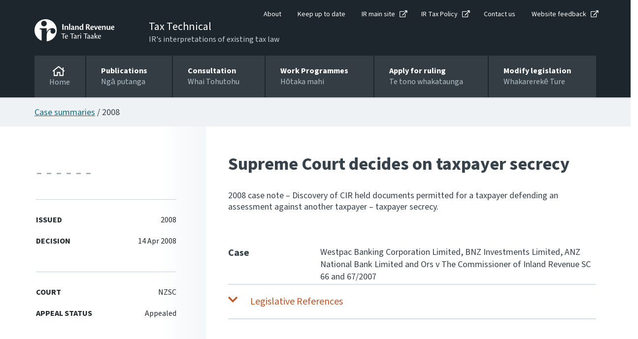

--- FILE ---
content_type: text/html; charset=utf-8
request_url: https://www.taxtechnical.ird.govt.nz/case-summaries/2008/supreme-court-decides-on-taxpayer-secrecy
body_size: 16982
content:

<!DOCTYPE html>
<!--IR LAYOUT-->
<!--[if lt IE 7]>      <html class="no-js lt-ie9 lt-ie8 lt-ie7"> <![endif]-->
<!--[if IE 7]>         <html class="no-js lt-ie9 lt-ie8"> <![endif]-->
<!--[if IE 8]>         <html class="no-js lt-ie9"> <![endif]-->
<!--[if gt IE 8]><!-->
<html class="no-js" lang="en">
<!--<![endif]-->
<head>
    <meta charset="utf-8">    
    <meta content="width=device-width, initial-scale=1, shrink-to-fit=no" name="viewport" />
    <meta property="og:image" content="https://www.taxtechnical.ird.govt.nz/assets/home/images/social-favicon.png">
    <link rel="canonical"  href="https://www.taxtechnical.ird.govt.nz/case-summaries/2008/supreme-court-decides-on-taxpayer-secrecy">
    <!-- For Chrome for Android: -->
    <link rel="icon" sizes="180x180" href="/assets/home/images/apple-touch-icon-180x180-precomposed.png">
    <!-- For iPhone 6 Plus with 3× display: -->
    <link rel="apple-touch-icon-precomposed" sizes="180x180" href="/assets/home/images/apple-touch-icon-180x180-precomposed.png">
    <!-- For iPad with 2× display running iOS ≥ 7: -->
    <link rel="apple-touch-icon-precomposed" sizes="152x152" href="/assets/home/images/apple-touch-icon-152x152-precomposed.png">
    <!-- For iPad with 2× display running iOS ≤ 6: -->
    <link rel="apple-touch-icon-precomposed" sizes="144x144" href="/assets/home/images/apple-touch-icon-144x144-precomposed.png">
    <!-- For iPhone with 2× display running iOS ≥ 7: -->
    <link rel="apple-touch-icon-precomposed" sizes="120x120" href="/assets/home/images/apple-touch-icon-120x120-precomposed.png">
    <!-- For iPhone with 2× display running iOS ≤ 6: -->
    <link rel="apple-touch-icon-precomposed" sizes="114x114" href="/assets/home/images/apple-touch-icon-114x114-precomposed.png">
    <!-- For the iPad mini and the first- and second-generation iPad (1× display) on iOS ≥ 7: -->
    <link rel="apple-touch-icon-precomposed" sizes="76x76" href="/assets/home/images/apple-touch-icon-76x76-precomposed.png">
    <!-- For the iPad mini and the first- and second-generation iPad (1× display) on iOS ≤ 6: -->
    <link rel="apple-touch-icon-precomposed" sizes="72x72" href="/assets/home/images/apple-touch-icon-72x72-precomposed.png">
    <!-- For non-Retina iPhone, iPod Touch, and Android 2.1+ devices: -->
    <link rel="apple-touch-icon-precomposed" href="/assets/home/images/apple-touch-icon-precomposed.png"><!-- 57×57px -->    
    <link href="https://use.typekit.net/gpd4lkj.css" rel="stylesheet" />
    <link href="/assets/tt/css/main.css?v=0.2728.0-sc10release-v4&cms=168" rel="stylesheet" />

    <meta content="IE=11" http-equiv="X-UA-Compatible" />
    <title>Supreme Court decides on taxpayer secrecy</title>

    


<script type="text/javascript" nonce="aBUoRZIs2GhmgUpZzmAa/VZHTBk=">window.NREUM||(NREUM={});NREUM.info = {"beacon":"bam.nr-data.net","errorBeacon":"bam.nr-data.net","licenseKey":"NRJS-90435e115ada12916ae","applicationID":"468898334","transactionName":"M1MHZEVYDEVYUkdRXwoZKGZ0FjFfTVRQV0IBdQpeQ0sNWlVUQRd5ClIASA==","queueTime":0,"applicationTime":72,"agent":"","atts":""}</script><script type="text/javascript" nonce="aBUoRZIs2GhmgUpZzmAa/VZHTBk=">(window.NREUM||(NREUM={})).init={privacy:{cookies_enabled:false},ajax:{deny_list:["bam.nr-data.net"]},feature_flags:["soft_nav"]};(window.NREUM||(NREUM={})).loader_config={xpid:"Vg8EVFNRDhAEUllaDgkEVVA=",licenseKey:"NRJS-90435e115ada12916ae",applicationID:"468898334",browserID:"468902273"};window.NREUM||(NREUM={}),__nr_require=function(t,e,n){function r(n){if(!e[n]){var i=e[n]={exports:{}};t[n][0].call(i.exports,function(e){var i=t[n][1][e];return r(i||e)},i,i.exports)}return e[n].exports}if("function"==typeof __nr_require)return __nr_require;for(var i=0;i<n.length;i++)r(n[i]);return r}({1:[function(t,e,n){function r(t){try{s.console&&console.log(t)}catch(e){}}var i,o=t("ee"),a=t(27),s={};try{i=localStorage.getItem("__nr_flags").split(","),console&&"function"==typeof console.log&&(s.console=!0,i.indexOf("dev")!==-1&&(s.dev=!0),i.indexOf("nr_dev")!==-1&&(s.nrDev=!0))}catch(c){}s.nrDev&&o.on("internal-error",function(t){r(t.stack)}),s.dev&&o.on("fn-err",function(t,e,n){r(n.stack)}),s.dev&&(r("NR AGENT IN DEVELOPMENT MODE"),r("flags: "+a(s,function(t,e){return t}).join(", ")))},{}],2:[function(t,e,n){function r(t,e,n,r,s){try{p?p-=1:i(s||new UncaughtException(t,e,n),!0)}catch(f){try{o("ierr",[f,c.now(),!0])}catch(d){}}return"function"==typeof u&&u.apply(this,a(arguments))}function UncaughtException(t,e,n){this.message=t||"Uncaught error with no additional information",this.sourceURL=e,this.line=n}function i(t,e){var n=e?null:c.now();o("err",[t,n])}var o=t("handle"),a=t(28),s=t("ee"),c=t("loader"),f=t("gos"),u=window.onerror,d=!1,l="nr@seenError";if(!c.disabled){var p=0;c.features.err=!0,t(1),window.onerror=r;try{throw new Error}catch(h){"stack"in h&&(t(10),t(9),"addEventListener"in window&&t(6),c.xhrWrappable&&t(11),d=!0)}s.on("fn-start",function(t,e,n){d&&(p+=1)}),s.on("fn-err",function(t,e,n){d&&!n[l]&&(f(n,l,function(){return!0}),this.thrown=!0,i(n))}),s.on("fn-end",function(){d&&!this.thrown&&p>0&&(p-=1)}),s.on("internal-error",function(t){o("ierr",[t,c.now(),!0])})}},{}],3:[function(t,e,n){var r=t("loader");r.disabled||(r.features.ins=!0)},{}],4:[function(t,e,n){function r(){var t=new PerformanceObserver(function(t,e){var n=t.getEntries();s(v,[n])});try{t.observe({entryTypes:["resource"]})}catch(e){}}function i(t){if(s(v,[window.performance.getEntriesByType(w)]),window.performance["c"+l])try{window.performance[h](m,i,!1)}catch(t){}else try{window.performance[h]("webkit"+m,i,!1)}catch(t){}}function o(t){}if(window.performance&&window.performance.timing&&window.performance.getEntriesByType){var a=t("ee"),s=t("handle"),c=t(10),f=t(9),u=t(5),d=t(19),l="learResourceTimings",p="addEventListener",h="removeEventListener",m="resourcetimingbufferfull",v="bstResource",w="resource",g="-start",y="-end",x="fn"+g,b="fn"+y,E="bstTimer",R="pushState",S=t("loader");if(!S.disabled){S.features.stn=!0,t(8),"addEventListener"in window&&t(6);var O=NREUM.o.EV;a.on(x,function(t,e){var n=t[0];n instanceof O&&(this.bstStart=S.now())}),a.on(b,function(t,e){var n=t[0];n instanceof O&&s("bst",[n,e,this.bstStart,S.now()])}),c.on(x,function(t,e,n){this.bstStart=S.now(),this.bstType=n}),c.on(b,function(t,e){s(E,[e,this.bstStart,S.now(),this.bstType])}),f.on(x,function(){this.bstStart=S.now()}),f.on(b,function(t,e){s(E,[e,this.bstStart,S.now(),"requestAnimationFrame"])}),a.on(R+g,function(t){this.time=S.now(),this.startPath=location.pathname+location.hash}),a.on(R+y,function(t){s("bstHist",[location.pathname+location.hash,this.startPath,this.time])}),u()?(s(v,[window.performance.getEntriesByType("resource")]),r()):p in window.performance&&(window.performance["c"+l]?window.performance[p](m,i,d(!1)):window.performance[p]("webkit"+m,i,d(!1))),document[p]("scroll",o,d(!1)),document[p]("keypress",o,d(!1)),document[p]("click",o,d(!1))}}},{}],5:[function(t,e,n){e.exports=function(){return"PerformanceObserver"in window&&"function"==typeof window.PerformanceObserver}},{}],6:[function(t,e,n){function r(t){for(var e=t;e&&!e.hasOwnProperty(u);)e=Object.getPrototypeOf(e);e&&i(e)}function i(t){s.inPlace(t,[u,d],"-",o)}function o(t,e){return t[1]}var a=t("ee").get("events"),s=t("wrap-function")(a,!0),c=t("gos"),f=XMLHttpRequest,u="addEventListener",d="removeEventListener";e.exports=a,"getPrototypeOf"in Object?(r(document),r(window),r(f.prototype)):f.prototype.hasOwnProperty(u)&&(i(window),i(f.prototype)),a.on(u+"-start",function(t,e){var n=t[1];if(null!==n&&("function"==typeof n||"object"==typeof n)){var r=c(n,"nr@wrapped",function(){function t(){if("function"==typeof n.handleEvent)return n.handleEvent.apply(n,arguments)}var e={object:t,"function":n}[typeof n];return e?s(e,"fn-",null,e.name||"anonymous"):n});this.wrapped=t[1]=r}}),a.on(d+"-start",function(t){t[1]=this.wrapped||t[1]})},{}],7:[function(t,e,n){function r(t,e,n){var r=t[e];"function"==typeof r&&(t[e]=function(){var t=o(arguments),e={};i.emit(n+"before-start",[t],e);var a;e[m]&&e[m].dt&&(a=e[m].dt);var s=r.apply(this,t);return i.emit(n+"start",[t,a],s),s.then(function(t){return i.emit(n+"end",[null,t],s),t},function(t){throw i.emit(n+"end",[t],s),t})})}var i=t("ee").get("fetch"),o=t(28),a=t(27);e.exports=i;var s=window,c="fetch-",f=c+"body-",u=["arrayBuffer","blob","json","text","formData"],d=s.Request,l=s.Response,p=s.fetch,h="prototype",m="nr@context";d&&l&&p&&(a(u,function(t,e){r(d[h],e,f),r(l[h],e,f)}),r(s,"fetch",c),i.on(c+"end",function(t,e){var n=this;if(e){var r=e.headers.get("content-length");null!==r&&(n.rxSize=r),i.emit(c+"done",[null,e],n)}else i.emit(c+"done",[t],n)}))},{}],8:[function(t,e,n){var r=t("ee").get("history"),i=t("wrap-function")(r);e.exports=r;var o=window.history&&window.history.constructor&&window.history.constructor.prototype,a=window.history;o&&o.pushState&&o.replaceState&&(a=o),i.inPlace(a,["pushState","replaceState"],"-")},{}],9:[function(t,e,n){var r=t("ee").get("raf"),i=t("wrap-function")(r),o="equestAnimationFrame";e.exports=r,i.inPlace(window,["r"+o,"mozR"+o,"webkitR"+o,"msR"+o],"raf-"),r.on("raf-start",function(t){t[0]=i(t[0],"fn-")})},{}],10:[function(t,e,n){function r(t,e,n){t[0]=a(t[0],"fn-",null,n)}function i(t,e,n){this.method=n,this.timerDuration=isNaN(t[1])?0:+t[1],t[0]=a(t[0],"fn-",this,n)}var o=t("ee").get("timer"),a=t("wrap-function")(o),s="setTimeout",c="setInterval",f="clearTimeout",u="-start",d="-";e.exports=o,a.inPlace(window,[s,"setImmediate"],s+d),a.inPlace(window,[c],c+d),a.inPlace(window,[f,"clearImmediate"],f+d),o.on(c+u,r),o.on(s+u,i)},{}],11:[function(t,e,n){function r(t,e){d.inPlace(e,["onreadystatechange"],"fn-",s)}function i(){var t=this,e=u.context(t);t.readyState>3&&!e.resolved&&(e.resolved=!0,u.emit("xhr-resolved",[],t)),d.inPlace(t,y,"fn-",s)}function o(t){x.push(t),m&&(E?E.then(a):w?w(a):(R=-R,S.data=R))}function a(){for(var t=0;t<x.length;t++)r([],x[t]);x.length&&(x=[])}function s(t,e){return e}function c(t,e){for(var n in t)e[n]=t[n];return e}t(6);var f=t("ee"),u=f.get("xhr"),d=t("wrap-function")(u),l=t(19),p=NREUM.o,h=p.XHR,m=p.MO,v=p.PR,w=p.SI,g="readystatechange",y=["onload","onerror","onabort","onloadstart","onloadend","onprogress","ontimeout"],x=[];e.exports=u;var b=window.XMLHttpRequest=function(t){var e=new h(t);try{u.emit("new-xhr",[e],e),e.addEventListener(g,i,l(!1))}catch(n){try{u.emit("internal-error",[n])}catch(r){}}return e};if(c(h,b),b.prototype=h.prototype,d.inPlace(b.prototype,["open","send"],"-xhr-",s),u.on("send-xhr-start",function(t,e){r(t,e),o(e)}),u.on("open-xhr-start",r),m){var E=v&&v.resolve();if(!w&&!v){var R=1,S=document.createTextNode(R);new m(a).observe(S,{characterData:!0})}}else f.on("fn-end",function(t){t[0]&&t[0].type===g||a()})},{}],12:[function(t,e,n){function r(t){if(!s(t))return null;var e=window.NREUM;if(!e.loader_config)return null;var n=(e.loader_config.accountID||"").toString()||null,r=(e.loader_config.agentID||"").toString()||null,f=(e.loader_config.trustKey||"").toString()||null;if(!n||!r)return null;var h=p.generateSpanId(),m=p.generateTraceId(),v=Date.now(),w={spanId:h,traceId:m,timestamp:v};return(t.sameOrigin||c(t)&&l())&&(w.traceContextParentHeader=i(h,m),w.traceContextStateHeader=o(h,v,n,r,f)),(t.sameOrigin&&!u()||!t.sameOrigin&&c(t)&&d())&&(w.newrelicHeader=a(h,m,v,n,r,f)),w}function i(t,e){return"00-"+e+"-"+t+"-01"}function o(t,e,n,r,i){var o=0,a="",s=1,c="",f="";return i+"@nr="+o+"-"+s+"-"+n+"-"+r+"-"+t+"-"+a+"-"+c+"-"+f+"-"+e}function a(t,e,n,r,i,o){var a="btoa"in window&&"function"==typeof window.btoa;if(!a)return null;var s={v:[0,1],d:{ty:"Browser",ac:r,ap:i,id:t,tr:e,ti:n}};return o&&r!==o&&(s.d.tk=o),btoa(JSON.stringify(s))}function s(t){return f()&&c(t)}function c(t){var e=!1,n={};if("init"in NREUM&&"distributed_tracing"in NREUM.init&&(n=NREUM.init.distributed_tracing),t.sameOrigin)e=!0;else if(n.allowed_origins instanceof Array)for(var r=0;r<n.allowed_origins.length;r++){var i=h(n.allowed_origins[r]);if(t.hostname===i.hostname&&t.protocol===i.protocol&&t.port===i.port){e=!0;break}}return e}function f(){return"init"in NREUM&&"distributed_tracing"in NREUM.init&&!!NREUM.init.distributed_tracing.enabled}function u(){return"init"in NREUM&&"distributed_tracing"in NREUM.init&&!!NREUM.init.distributed_tracing.exclude_newrelic_header}function d(){return"init"in NREUM&&"distributed_tracing"in NREUM.init&&NREUM.init.distributed_tracing.cors_use_newrelic_header!==!1}function l(){return"init"in NREUM&&"distributed_tracing"in NREUM.init&&!!NREUM.init.distributed_tracing.cors_use_tracecontext_headers}var p=t(24),h=t(14);e.exports={generateTracePayload:r,shouldGenerateTrace:s}},{}],13:[function(t,e,n){function r(t){var e=this.params,n=this.metrics;if(!this.ended){this.ended=!0;for(var r=0;r<l;r++)t.removeEventListener(d[r],this.listener,!1);return e.protocol&&"data"===e.protocol?void g("Ajax/DataUrl/Excluded"):void(e.aborted||(n.duration=a.now()-this.startTime,this.loadCaptureCalled||4!==t.readyState?null==e.status&&(e.status=0):o(this,t),n.cbTime=this.cbTime,s("xhr",[e,n,this.startTime,this.endTime,"xhr"],this)))}}function i(t,e){var n=c(e),r=t.params;r.hostname=n.hostname,r.port=n.port,r.protocol=n.protocol,r.host=n.hostname+":"+n.port,r.pathname=n.pathname,t.parsedOrigin=n,t.sameOrigin=n.sameOrigin}function o(t,e){t.params.status=e.status;var n=v(e,t.lastSize);if(n&&(t.metrics.rxSize=n),t.sameOrigin){var r=e.getResponseHeader("X-NewRelic-App-Data");r&&(t.params.cat=r.split(", ").pop())}t.loadCaptureCalled=!0}var a=t("loader");if(a.xhrWrappable&&!a.disabled){var s=t("handle"),c=t(14),f=t(12).generateTracePayload,u=t("ee"),d=["load","error","abort","timeout"],l=d.length,p=t("id"),h=t(20),m=t(18),v=t(15),w=t(19),g=t(21).recordSupportability,y=NREUM.o.REQ,x=window.XMLHttpRequest;a.features.xhr=!0,t(11),t(7),u.on("new-xhr",function(t){var e=this;e.totalCbs=0,e.called=0,e.cbTime=0,e.end=r,e.ended=!1,e.xhrGuids={},e.lastSize=null,e.loadCaptureCalled=!1,e.params=this.params||{},e.metrics=this.metrics||{},t.addEventListener("load",function(n){o(e,t)},w(!1)),h&&(h>34||h<10)||t.addEventListener("progress",function(t){e.lastSize=t.loaded},w(!1))}),u.on("open-xhr-start",function(t){this.params={method:t[0]},i(this,t[1]),this.metrics={}}),u.on("open-xhr-end",function(t,e){"loader_config"in NREUM&&"xpid"in NREUM.loader_config&&this.sameOrigin&&e.setRequestHeader("X-NewRelic-ID",NREUM.loader_config.xpid);var n=f(this.parsedOrigin);if(n){var r=!1;n.newrelicHeader&&(e.setRequestHeader("newrelic",n.newrelicHeader),r=!0),n.traceContextParentHeader&&(e.setRequestHeader("traceparent",n.traceContextParentHeader),n.traceContextStateHeader&&e.setRequestHeader("tracestate",n.traceContextStateHeader),r=!0),r&&(this.dt=n)}}),u.on("send-xhr-start",function(t,e){var n=this.metrics,r=t[0],i=this;if(n&&r){var o=m(r);o&&(n.txSize=o)}this.startTime=a.now(),this.listener=function(t){try{"abort"!==t.type||i.loadCaptureCalled||(i.params.aborted=!0),("load"!==t.type||i.called===i.totalCbs&&(i.onloadCalled||"function"!=typeof e.onload))&&i.end(e)}catch(n){try{u.emit("internal-error",[n])}catch(r){}}};for(var s=0;s<l;s++)e.addEventListener(d[s],this.listener,w(!1))}),u.on("xhr-cb-time",function(t,e,n){this.cbTime+=t,e?this.onloadCalled=!0:this.called+=1,this.called!==this.totalCbs||!this.onloadCalled&&"function"==typeof n.onload||this.end(n)}),u.on("xhr-load-added",function(t,e){var n=""+p(t)+!!e;this.xhrGuids&&!this.xhrGuids[n]&&(this.xhrGuids[n]=!0,this.totalCbs+=1)}),u.on("xhr-load-removed",function(t,e){var n=""+p(t)+!!e;this.xhrGuids&&this.xhrGuids[n]&&(delete this.xhrGuids[n],this.totalCbs-=1)}),u.on("xhr-resolved",function(){this.endTime=a.now()}),u.on("addEventListener-end",function(t,e){e instanceof x&&"load"===t[0]&&u.emit("xhr-load-added",[t[1],t[2]],e)}),u.on("removeEventListener-end",function(t,e){e instanceof x&&"load"===t[0]&&u.emit("xhr-load-removed",[t[1],t[2]],e)}),u.on("fn-start",function(t,e,n){e instanceof x&&("onload"===n&&(this.onload=!0),("load"===(t[0]&&t[0].type)||this.onload)&&(this.xhrCbStart=a.now()))}),u.on("fn-end",function(t,e){this.xhrCbStart&&u.emit("xhr-cb-time",[a.now()-this.xhrCbStart,this.onload,e],e)}),u.on("fetch-before-start",function(t){function e(t,e){var n=!1;return e.newrelicHeader&&(t.set("newrelic",e.newrelicHeader),n=!0),e.traceContextParentHeader&&(t.set("traceparent",e.traceContextParentHeader),e.traceContextStateHeader&&t.set("tracestate",e.traceContextStateHeader),n=!0),n}var n,r=t[1]||{};"string"==typeof t[0]?n=t[0]:t[0]&&t[0].url?n=t[0].url:window.URL&&t[0]&&t[0]instanceof URL&&(n=t[0].href),n&&(this.parsedOrigin=c(n),this.sameOrigin=this.parsedOrigin.sameOrigin);var i=f(this.parsedOrigin);if(i&&(i.newrelicHeader||i.traceContextParentHeader))if("string"==typeof t[0]||window.URL&&t[0]&&t[0]instanceof URL){var o={};for(var a in r)o[a]=r[a];o.headers=new Headers(r.headers||{}),e(o.headers,i)&&(this.dt=i),t.length>1?t[1]=o:t.push(o)}else t[0]&&t[0].headers&&e(t[0].headers,i)&&(this.dt=i)}),u.on("fetch-start",function(t,e){this.params={},this.metrics={},this.startTime=a.now(),this.dt=e,t.length>=1&&(this.target=t[0]),t.length>=2&&(this.opts=t[1]);var n,r=this.opts||{},o=this.target;if("string"==typeof o?n=o:"object"==typeof o&&o instanceof y?n=o.url:window.URL&&"object"==typeof o&&o instanceof URL&&(n=o.href),i(this,n),"data"!==this.params.protocol){var s=(""+(o&&o instanceof y&&o.method||r.method||"GET")).toUpperCase();this.params.method=s,this.txSize=m(r.body)||0}}),u.on("fetch-done",function(t,e){if(this.endTime=a.now(),this.params||(this.params={}),"data"===this.params.protocol)return void g("Ajax/DataUrl/Excluded");this.params.status=e?e.status:0;var n;"string"==typeof this.rxSize&&this.rxSize.length>0&&(n=+this.rxSize);var r={txSize:this.txSize,rxSize:n,duration:a.now()-this.startTime};s("xhr",[this.params,r,this.startTime,this.endTime,"fetch"],this)})}},{}],14:[function(t,e,n){var r={};e.exports=function(t){if(t in r)return r[t];if(0===(t||"").indexOf("data:"))return{protocol:"data"};var e=document.createElement("a"),n=window.location,i={};e.href=t,i.port=e.port;var o=e.href.split("://");!i.port&&o[1]&&(i.port=o[1].split("/")[0].split("@").pop().split(":")[1]),i.port&&"0"!==i.port||(i.port="https"===o[0]?"443":"80"),i.hostname=e.hostname||n.hostname,i.pathname=e.pathname,i.protocol=o[0],"/"!==i.pathname.charAt(0)&&(i.pathname="/"+i.pathname);var a=!e.protocol||":"===e.protocol||e.protocol===n.protocol,s=e.hostname===document.domain&&e.port===n.port;return i.sameOrigin=a&&(!e.hostname||s),"/"===i.pathname&&(r[t]=i),i}},{}],15:[function(t,e,n){function r(t,e){var n=t.responseType;return"json"===n&&null!==e?e:"arraybuffer"===n||"blob"===n||"json"===n?i(t.response):"text"===n||""===n||void 0===n?i(t.responseText):void 0}var i=t(18);e.exports=r},{}],16:[function(t,e,n){function r(){}function i(t,e,n,r){return function(){return u.recordSupportability("API/"+e+"/called"),o(t+e,[f.now()].concat(s(arguments)),n?null:this,r),n?void 0:this}}var o=t("handle"),a=t(27),s=t(28),c=t("ee").get("tracer"),f=t("loader"),u=t(21),d=NREUM;"undefined"==typeof window.newrelic&&(newrelic=d);var l=["setPageViewName","setCustomAttribute","setErrorHandler","finished","addToTrace","inlineHit","addRelease"],p="api-",h=p+"ixn-";a(l,function(t,e){d[e]=i(p,e,!0,"api")}),d.addPageAction=i(p,"addPageAction",!0),d.setCurrentRouteName=i(p,"routeName",!0),e.exports=newrelic,d.interaction=function(){return(new r).get()};var m=r.prototype={createTracer:function(t,e){var n={},r=this,i="function"==typeof e;return o(h+"tracer",[f.now(),t,n],r),function(){if(c.emit((i?"":"no-")+"fn-start",[f.now(),r,i],n),i)try{return e.apply(this,arguments)}catch(t){throw c.emit("fn-err",[arguments,this,t],n),t}finally{c.emit("fn-end",[f.now()],n)}}}};a("actionText,setName,setAttribute,save,ignore,onEnd,getContext,end,get".split(","),function(t,e){m[e]=i(h,e)}),newrelic.noticeError=function(t,e){"string"==typeof t&&(t=new Error(t)),u.recordSupportability("API/noticeError/called"),o("err",[t,f.now(),!1,e])}},{}],17:[function(t,e,n){function r(t){if(NREUM.init){for(var e=NREUM.init,n=t.split("."),r=0;r<n.length-1;r++)if(e=e[n[r]],"object"!=typeof e)return;return e=e[n[n.length-1]]}}e.exports={getConfiguration:r}},{}],18:[function(t,e,n){e.exports=function(t){if("string"==typeof t&&t.length)return t.length;if("object"==typeof t){if("undefined"!=typeof ArrayBuffer&&t instanceof ArrayBuffer&&t.byteLength)return t.byteLength;if("undefined"!=typeof Blob&&t instanceof Blob&&t.size)return t.size;if(!("undefined"!=typeof FormData&&t instanceof FormData))try{return JSON.stringify(t).length}catch(e){return}}}},{}],19:[function(t,e,n){var r=!1;try{var i=Object.defineProperty({},"passive",{get:function(){r=!0}});window.addEventListener("testPassive",null,i),window.removeEventListener("testPassive",null,i)}catch(o){}e.exports=function(t){return r?{passive:!0,capture:!!t}:!!t}},{}],20:[function(t,e,n){var r=0,i=navigator.userAgent.match(/Firefox[\/\s](\d+\.\d+)/);i&&(r=+i[1]),e.exports=r},{}],21:[function(t,e,n){function r(t,e){var n=[a,t,{name:t},e];return o("storeMetric",n,null,"api"),n}function i(t,e){var n=[s,t,{name:t},e];return o("storeEventMetrics",n,null,"api"),n}var o=t("handle"),a="sm",s="cm";e.exports={constants:{SUPPORTABILITY_METRIC:a,CUSTOM_METRIC:s},recordSupportability:r,recordCustom:i}},{}],22:[function(t,e,n){function r(){return s.exists&&performance.now?Math.round(performance.now()):(o=Math.max((new Date).getTime(),o))-a}function i(){return o}var o=(new Date).getTime(),a=o,s=t(29);e.exports=r,e.exports.offset=a,e.exports.getLastTimestamp=i},{}],23:[function(t,e,n){function r(t,e){var n=t.getEntries();n.forEach(function(t){"first-paint"===t.name?p("timing",["fp",Math.floor(t.startTime)]):"first-contentful-paint"===t.name&&p("timing",["fcp",Math.floor(t.startTime)])})}function i(t,e){var n=t.getEntries();if(n.length>0){var r=n[n.length-1];if(f&&f<r.startTime)return;var i=[r],o=a({});o&&i.push(o),p("lcp",i)}}function o(t){t.getEntries().forEach(function(t){t.hadRecentInput||p("cls",[t])})}function a(t){var e=navigator.connection||navigator.mozConnection||navigator.webkitConnection;if(e)return e.type&&(t["net-type"]=e.type),e.effectiveType&&(t["net-etype"]=e.effectiveType),e.rtt&&(t["net-rtt"]=e.rtt),e.downlink&&(t["net-dlink"]=e.downlink),t}function s(t){if(t instanceof w&&!y){var e=Math.round(t.timeStamp),n={type:t.type};a(n),e<=h.now()?n.fid=h.now()-e:e>h.offset&&e<=Date.now()?(e-=h.offset,n.fid=h.now()-e):e=h.now(),y=!0,p("timing",["fi",e,n])}}function c(t){"hidden"===t&&(f=h.now(),p("pageHide",[f]))}if(!("init"in NREUM&&"page_view_timing"in NREUM.init&&"enabled"in NREUM.init.page_view_timing&&NREUM.init.page_view_timing.enabled===!1)){var f,u,d,l,p=t("handle"),h=t("loader"),m=t(26),v=t(19),w=NREUM.o.EV;if("PerformanceObserver"in window&&"function"==typeof window.PerformanceObserver){u=new PerformanceObserver(r);try{u.observe({entryTypes:["paint"]})}catch(g){}d=new PerformanceObserver(i);try{d.observe({entryTypes:["largest-contentful-paint"]})}catch(g){}l=new PerformanceObserver(o);try{l.observe({type:"layout-shift",buffered:!0})}catch(g){}}if("addEventListener"in document){var y=!1,x=["click","keydown","mousedown","pointerdown","touchstart"];x.forEach(function(t){document.addEventListener(t,s,v(!1))})}m(c)}},{}],24:[function(t,e,n){function r(){function t(){return e?15&e[n++]:16*Math.random()|0}var e=null,n=0,r=window.crypto||window.msCrypto;r&&r.getRandomValues&&(e=r.getRandomValues(new Uint8Array(31)));for(var i,o="xxxxxxxx-xxxx-4xxx-yxxx-xxxxxxxxxxxx",a="",s=0;s<o.length;s++)i=o[s],"x"===i?a+=t().toString(16):"y"===i?(i=3&t()|8,a+=i.toString(16)):a+=i;return a}function i(){return a(16)}function o(){return a(32)}function a(t){function e(){return n?15&n[r++]:16*Math.random()|0}var n=null,r=0,i=window.crypto||window.msCrypto;i&&i.getRandomValues&&Uint8Array&&(n=i.getRandomValues(new Uint8Array(t)));for(var o=[],a=0;a<t;a++)o.push(e().toString(16));return o.join("")}e.exports={generateUuid:r,generateSpanId:i,generateTraceId:o}},{}],25:[function(t,e,n){function r(t,e){if(!i)return!1;if(t!==i)return!1;if(!e)return!0;if(!o)return!1;for(var n=o.split("."),r=e.split("."),a=0;a<r.length;a++)if(r[a]!==n[a])return!1;return!0}var i=null,o=null,a=/Version\/(\S+)\s+Safari/;if(navigator.userAgent){var s=navigator.userAgent,c=s.match(a);c&&s.indexOf("Chrome")===-1&&s.indexOf("Chromium")===-1&&(i="Safari",o=c[1])}e.exports={agent:i,version:o,match:r}},{}],26:[function(t,e,n){function r(t){function e(){t(s&&document[s]?document[s]:document[o]?"hidden":"visible")}"addEventListener"in document&&a&&document.addEventListener(a,e,i(!1))}var i=t(19);e.exports=r;var o,a,s;"undefined"!=typeof document.hidden?(o="hidden",a="visibilitychange",s="visibilityState"):"undefined"!=typeof document.msHidden?(o="msHidden",a="msvisibilitychange"):"undefined"!=typeof document.webkitHidden&&(o="webkitHidden",a="webkitvisibilitychange",s="webkitVisibilityState")},{}],27:[function(t,e,n){function r(t,e){var n=[],r="",o=0;for(r in t)i.call(t,r)&&(n[o]=e(r,t[r]),o+=1);return n}var i=Object.prototype.hasOwnProperty;e.exports=r},{}],28:[function(t,e,n){function r(t,e,n){e||(e=0),"undefined"==typeof n&&(n=t?t.length:0);for(var r=-1,i=n-e||0,o=Array(i<0?0:i);++r<i;)o[r]=t[e+r];return o}e.exports=r},{}],29:[function(t,e,n){e.exports={exists:"undefined"!=typeof window.performance&&window.performance.timing&&"undefined"!=typeof window.performance.timing.navigationStart}},{}],ee:[function(t,e,n){function r(){}function i(t){function e(t){return t&&t instanceof r?t:t?f(t,c,a):a()}function n(n,r,i,o,a){if(a!==!1&&(a=!0),!p.aborted||o){t&&a&&t(n,r,i);for(var s=e(i),c=m(n),f=c.length,u=0;u<f;u++)c[u].apply(s,r);var l=d[y[n]];return l&&l.push([x,n,r,s]),s}}function o(t,e){g[t]=m(t).concat(e)}function h(t,e){var n=g[t];if(n)for(var r=0;r<n.length;r++)n[r]===e&&n.splice(r,1)}function m(t){return g[t]||[]}function v(t){return l[t]=l[t]||i(n)}function w(t,e){p.aborted||u(t,function(t,n){e=e||"feature",y[n]=e,e in d||(d[e]=[])})}var g={},y={},x={on:o,addEventListener:o,removeEventListener:h,emit:n,get:v,listeners:m,context:e,buffer:w,abort:s,aborted:!1};return x}function o(t){return f(t,c,a)}function a(){return new r}function s(){(d.api||d.feature)&&(p.aborted=!0,d=p.backlog={})}var c="nr@context",f=t("gos"),u=t(27),d={},l={},p=e.exports=i();e.exports.getOrSetContext=o,p.backlog=d},{}],gos:[function(t,e,n){function r(t,e,n){if(i.call(t,e))return t[e];var r=n();if(Object.defineProperty&&Object.keys)try{return Object.defineProperty(t,e,{value:r,writable:!0,enumerable:!1}),r}catch(o){}return t[e]=r,r}var i=Object.prototype.hasOwnProperty;e.exports=r},{}],handle:[function(t,e,n){function r(t,e,n,r){i.buffer([t],r),i.emit(t,e,n)}var i=t("ee").get("handle");e.exports=r,r.ee=i},{}],id:[function(t,e,n){function r(t){var e=typeof t;return!t||"object"!==e&&"function"!==e?-1:t===window?0:a(t,o,function(){return i++})}var i=1,o="nr@id",a=t("gos");e.exports=r},{}],loader:[function(t,e,n){function r(){if(!O++){var t=S.info=NREUM.info,e=m.getElementsByTagName("script")[0];if(setTimeout(f.abort,3e4),!(t&&t.licenseKey&&t.applicationID&&e))return f.abort();c(E,function(e,n){t[e]||(t[e]=n)});var n=a();s("mark",["onload",n+S.offset],null,"api"),s("timing",["load",n]);var r=m.createElement("script");0===t.agent.indexOf("http://")||0===t.agent.indexOf("https://")?r.src=t.agent:r.src=p+"://"+t.agent,e.parentNode.insertBefore(r,e)}}function i(){"complete"===m.readyState&&o()}function o(){s("mark",["domContent",a()+S.offset],null,"api")}var a=t(22),s=t("handle"),c=t(27),f=t("ee"),u=t(25),d=t(17),l=t(19),p=d.getConfiguration("ssl")===!1?"http":"https",h=window,m=h.document,v="addEventListener",w="attachEvent",g=h.XMLHttpRequest,y=g&&g.prototype,x=!1;NREUM.o={ST:setTimeout,SI:h.setImmediate,CT:clearTimeout,XHR:g,REQ:h.Request,EV:h.Event,PR:h.Promise,MO:h.MutationObserver};var b=""+location,E={beacon:"bam.nr-data.net",errorBeacon:"bam.nr-data.net",agent:"js-agent.newrelic.com/nr-1216.min.js"},R=g&&y&&y[v]&&!/CriOS/.test(navigator.userAgent),S=e.exports={offset:a.getLastTimestamp(),now:a,origin:b,features:{},xhrWrappable:R,userAgent:u,disabled:x};if(!x){t(16),t(23),m[v]?(m[v]("DOMContentLoaded",o,l(!1)),h[v]("load",r,l(!1))):(m[w]("onreadystatechange",i),h[w]("onload",r)),s("mark",["firstbyte",a.getLastTimestamp()],null,"api");var O=0}},{}],"wrap-function":[function(t,e,n){function r(t,e){function n(e,n,r,c,f){function nrWrapper(){var o,a,u,l;try{a=this,o=d(arguments),u="function"==typeof r?r(o,a):r||{}}catch(p){i([p,"",[o,a,c],u],t)}s(n+"start",[o,a,c],u,f);try{return l=e.apply(a,o)}catch(h){throw s(n+"err",[o,a,h],u,f),h}finally{s(n+"end",[o,a,l],u,f)}}return a(e)?e:(n||(n=""),nrWrapper[l]=e,o(e,nrWrapper,t),nrWrapper)}function r(t,e,r,i,o){r||(r="");var s,c,f,u="-"===r.charAt(0);for(f=0;f<e.length;f++)c=e[f],s=t[c],a(s)||(t[c]=n(s,u?c+r:r,i,c,o))}function s(n,r,o,a){if(!h||e){var s=h;h=!0;try{t.emit(n,r,o,e,a)}catch(c){i([c,n,r,o],t)}h=s}}return t||(t=u),n.inPlace=r,n.flag=l,n}function i(t,e){e||(e=u);try{e.emit("internal-error",t)}catch(n){}}function o(t,e,n){if(Object.defineProperty&&Object.keys)try{var r=Object.keys(t);return r.forEach(function(n){Object.defineProperty(e,n,{get:function(){return t[n]},set:function(e){return t[n]=e,e}})}),e}catch(o){i([o],n)}for(var a in t)p.call(t,a)&&(e[a]=t[a]);return e}function a(t){return!(t&&t instanceof Function&&t.apply&&!t[l])}function s(t,e){var n=e(t);return n[l]=t,o(t,n,u),n}function c(t,e,n){var r=t[e];t[e]=s(r,n)}function f(){for(var t=arguments.length,e=new Array(t),n=0;n<t;++n)e[n]=arguments[n];return e}var u=t("ee"),d=t(28),l="nr@original",p=Object.prototype.hasOwnProperty,h=!1;e.exports=r,e.exports.wrapFunction=s,e.exports.wrapInPlace=c,e.exports.argsToArray=f},{}]},{},["loader",2,13,4,3]);</script>

    
    



    <title>Supreme Court decides on taxpayer secrecy</title>




    <link href="/-/media/themes/ir/shared/favicon.png?modified=20210228002011" rel="shortcut icon" />




<meta property="og:title"  content="Supreme Court decides on taxpayer secrecy"><meta property="og:url"  content="https://www.taxtechnical.ird.govt.nz/case-summaries/2008/supreme-court-decides-on-taxpayer-secrecy">







<meta property="twitter:title"  content="Supreme Court decides on taxpayer secrecy"><meta property="twitter:card"  content="summary_large_image">


        <!-- Google Tag Manager -->
        <script nonce="aBUoRZIs2GhmgUpZzmAa/VZHTBk=" type="text/javascript">
            (function(w,d,s,l,i){w[l]=w[l]||[];w[l].push({'gtm.start':
            new Date().getTime(),event:'gtm.js'});var f=d.getElementsByTagName(s)[0],
            j=d.createElement(s),dl=l!='dataLayer'?'&l='+l:'';j.async=true;j.src=
            'https://www.googletagmanager.com/gtm.js?id='+i+dl;var n=d.querySelector('[nonce]');
            n&&j.setAttribute('nonce',n.nonce||n.getAttribute('nonce'));f.parentNode.insertBefore(j,f);
            })(window,document,'script','dataLayer','GTM-T4P9FFB');
        </script>
            <script nonce="aBUoRZIs2GhmgUpZzmAa/VZHTBk=" type="text/javascript">
            window.TAX_COVEO_CONFIG = {
                originContext: "PublicSite-Search",
                noResults: "<p>We couldn't find any results matching your search term</p><p>Search tips</p><ul><li>Check the spelling of your search and try again</li><li>Try a similar search term, like business instead of company</li><li>Keep your search term simple. Our search works best with shorter descriptions</li><li>Use the options to filter your results or try one of our index pages.</li></ul>",
                searchPageEndpoint: "/search",
                token: "eyJhbGciOiJIUzI1NiJ9.[base64].soEbgIvPjJrwVb0egEvqvcesYupnfTpI9uxY7ZsGVkg",
                organisation: "newzealandinlandrevenueprod35m1k6es",
                searchHub: "TaxTechnical-Search",
                coveoHeadless: "true",
                siteName: "Tax Technical",
                subscribeLink: "https://www.ird.govt.nz/subscription-service/subscription-form",
                subscribeText: "Subscribe",
                showSubscribeButton: true,
                nonce: "aBUoRZIs2GhmgUpZzmAa/VZHTBk=",
            };
            window.recaptchaOptions = {
                nonce: "aBUoRZIs2GhmgUpZzmAa/VZHTBk=",
            };

                window.COOKIE_CONSENT_CONFIG = {
                    geolocationUrl: "/cdn-cgi/trace",
                    countryCodes: "AT,BE,BG,HR,CY,CZ,DK,EE,FI,FR,DE,GR,HU,IE,IT,LV,LT,LU,MT,NL,PL,PT,RO,SK,SI,ES,SE,GB,IS,LI,NO",
                    popupTitle: "Cookie Policy",
                    popupText: "<p>We use some essential cookies to improve your experience. We&rsquo;d like to set analytics cookies to understand how you use our site to improve it. <a href='https://www.ird.govt.nz/about-this-site/your-privacy'>Learn more</a> about cookies.</p>",
                    acceptButtonLabel: "Accept",
                    rejectButtonLabel: "Reject",
                    cookieDurationDays: 365,
                    debug: false
                };
                    </script>

</head>
<body class="tt-item-page default-device bodyclass" data-enable-history="true"
      id="top"
      data-template="TT Item HTML"
      data-server-date="Wed, 21 Jan 2026 07:15:14 GMT">

        <!-- Google Tag Manager (noscript)-->
        <noscript>
            <iframe src="https://www.googletagmanager.com/ns.html?id=GTM-T4P9FFB" height="0" width="0" style="display:none;visibility:hidden"></iframe>
        </noscript>

    <!-- BEGIN NOINDEX -->
    <a id="skip-main" href="#main-content-tt">Skip to main content</a>

    <!-- #wrapper -->
    <div id="wrapper">
        <!-- #header -->
        <header>
            <div id="header" class="container">
                <div class="row">
                    <div class="component container col-xs-12">
                        <div class="component-content">
                            

    <header class="tp-header">
        <div class="tp-header__desktop-menu">
            <div class="tp-header__main-links container">
                    <ul class="tp-text-links">
                        <ul class="tp-text-links">
            <li>
                <a href="/about" 
                   data-link=""
                   class=" " 
                   rel="" 
                   target="" 
                   title="About">About</a>
            </li>
            <li>
                <a href="/keep-up-to-date" 
                   data-link=""
                   class=" " 
                   rel="" 
                   target="" 
                   title="Upcoming features">Keep up to date</a>
            </li>
            <li>
                <a href="https://www.ird.govt.nz/" 
                   data-link=""
                   class="external  " 
                   rel="noopener noreferrer" 
                   target="_blank" 
                   title="IR main site">IR main site</a>
            </li>
            <li>
                <a href="https://www.taxpolicy.ird.govt.nz/" 
                   data-link=""
                   class="external  " 
                   rel="noopener noreferrer" 
                   target="_blank" 
                   title="IR Tax Policy">IR Tax Policy</a>
            </li>
            <li>
                <a href="/contact-tax-technical" 
                   data-link=""
                   class=" " 
                   rel="" 
                   target="" 
                   title="Contact Us">Contact us</a>
            </li>
            <li>
                <a href="#" 
                   data-link="https://inlandrevenue.syd1.qualtrics.com/jfe/form/SV_869Od7rXJNho6hM?currenturl={1}"
                   class="external  href-replace" 
                   rel="" 
                   target="" 
                   title="Website feedback">Website feedback</a>
            </li>
</ul>
                    </ul>
            </div>
            <div class="tp-header__logo-wrapper container">
                <div class="row flex container">
                    <div class="tp-header__ird">
                        <a href="/">
                            <img alt="Inland Revenue" src="/-/media/themes/ir/tp/tp theme/images/logo/logo-landscape.svg">
                        </a>
                    </div>
                    <div class="tp-header__logo">
                                <a class="tp-header__title" href="/">Tax Technical</a>
                                <p class="tp-header__subtitle">
                                    IR's interpretations of existing tax law
                                </p>
                    </div>
                </div>
            </div>
            <div class="container tt-header-print">
                <img alt="Inland Revenue" src="/-/media/themes/ir/tp/tp theme/images/logo/logo-landscape-black.png">
            </div>
        </div>
        <div class="tp-header__mobile-menu container">
            <div class="tp-header__ird">
                <a href="/">
                    <img class="" alt="Inland Revenue" src="/-/media/Themes/IR/TP/TP Theme/images/Logo/logo-landscape.svg">
                </a>
            </div>
                <button class="search-bar-button" id="headless-coveo__search-bar-button" for="headless-coveo-searchbox">
                    <i class="far fa-search" aria-hidden="true"></i>
                    <span class="label">Search</span>
                </button>
            <button class="hamburger" id="header-nav-toggle">
                <span class="sr-only">Toggle mobile nav</span>
                <span class="hamburger__bar"></span>
                <span class="hamburger__bar"></span>
                <span class="hamburger__bar"></span>
                <span class="label">Menu</span>
            </button>
        </div>
    </header>
        <p class="tp-header__mobile-title">Tax Technical</p>
    <div class="tp-megamenu megamenu">
        <div class="container">
            <div class="menu-tab">
                <a class="first-level home" href="/">
                    <img alt="Inland Revenue" id="home" src="/-/media/themes/ir/tp/tp theme/images/header/home.svg">
                    <span>Home</span>
                </a>
            </div>

                            <div class="menu-tab">
                                <a tabindex="0" href="/publications#sort=%40irscttissuedatetime%20descending&amp;numberOfResults=25" rel="" target="" class=" first-level ">
                                    <span>Publications</span>
                                        <span class="tereo" aria-hidden="true" lang="mi">Ngā putanga</span>
                                </a>
                            </div>
                            <div class="menu-tab">
                                <a tabindex="0" href="/consultations#tab=consultations-current&amp;sortCriteria=%40consultz95xclosingdate%20descending" rel="" target="" class=" first-level ">
                                    <span>Consultation</span>
                                        <span class="tereo" aria-hidden="true" lang="mi">Whai Tohutohu</span>
                                </a>
                            </div>
                            <div class="menu-tab">
                                <a tabindex="0" href="/consultations/our-work-programmes" rel="" target="" class=" first-level ">
                                    <span>Work Programmes</span>
                                        <span class="tereo" aria-hidden="true" lang="mi">Hōtaka mahi</span>
                                </a>
                            </div>
                            <div class="menu-tab">
                                <a tabindex="0" href="/apply-for/apply-for-a-ruling" rel="" target="" class=" first-level ">
                                    <span>Apply for ruling</span>
                                        <span class="tereo" aria-hidden="true" lang="mi">Te tono whakataunga</span>
                                </a>
                            </div>
                            <div class="menu-tab">
                                <a tabindex="0" href="/apply-for/apply-for-legislative-modifications" rel="" target="" class=" first-level ">
                                    <span>Modify legislation</span>
                                        <span class="tereo" aria-hidden="true" lang="mi">Whakarerekē Ture</span>
                                </a>
                            </div>

        </div>
    </div>
    <div class="tp-megamenu--mobile megamenu-mobile">
        <div class="row">
            <div class="col-xs-12 tp-megamenu__header">
                <div class="container">
                    <div class="text-right mobile-close-button">
                        <button class="hamburger open" id="megaMenuMobileClose">
                            <span class="sr-only">Toggle mobile nav</span>
                            <span class="hamburger__bar hamburger__bar--first"></span>
                            <span class="hamburger__bar hamburger__bar--second"></span>
                            <span class="hamburger__bar hamburger__bar--third"></span>
                        </button>
                    </div>
                    <div class="col-xs-4 text-left mobile-logo-wrap">
                        <img alt="Inland Revenue" class="logo-mobile" src="-/media/themes/ir/tp/tp theme/images/logo-footer.png" />
                    </div>
                    <div class="text-center tp-megamenu__title">
                            <span>Tax Technical</span>
                    </div>
                </div>
            </div>

                    <div class="col-xs-12 menu-tab">
                                <a class="first-level" href="/publications#sort=%40irscttissuedatetime%20descending&amp;numberOfResults=25" rel="" target="" aria-expanded="false">
                                    <span>Publications</span>
                                        <span class="tereo" aria-hidden="true" lang="mi">Ngā putanga</span>
                                </a>
                    </div>
                    <div class="col-xs-12 menu-tab">
                                <a class="first-level" href="/consultations#tab=consultations-current&amp;sortCriteria=%40consultz95xclosingdate%20descending" rel="" target="" aria-expanded="false">
                                    <span>Consultation</span>
                                        <span class="tereo" aria-hidden="true" lang="mi">Whai Tohutohu</span>
                                </a>
                    </div>
                    <div class="col-xs-12 menu-tab">
                                <a class="first-level" href="/consultations/our-work-programmes" rel="" target="" aria-expanded="false">
                                    <span>Work Programmes</span>
                                        <span class="tereo" aria-hidden="true" lang="mi">Hōtaka mahi</span>
                                </a>
                    </div>
                    <div class="col-xs-12 menu-tab">
                                <a class="first-level" href="/apply-for/apply-for-a-ruling" rel="" target="" aria-expanded="false">
                                    <span>Apply for ruling</span>
                                        <span class="tereo" aria-hidden="true" lang="mi">Te tono whakataunga</span>
                                </a>
                    </div>
                    <div class="col-xs-12 menu-tab">
                                <a class="first-level" href="/apply-for/apply-for-legislative-modifications" rel="" target="" aria-expanded="false">
                                    <span>Modify legislation</span>
                                        <span class="tereo" aria-hidden="true" lang="mi">Whakarerekē Ture</span>
                                </a>
                    </div>

                    <div class="col-xs-12 menu-tab">
                            <a class="first-level tp-utility-links  "
                               href="/about"
                               data-link=""
                               rel=""
                               target=""
                               aria-expanded="false">
                                <span>About</span>
                            </a>
                    </div>
                    <div class="col-xs-12 menu-tab">
                            <a class="first-level tp-utility-links  "
                               href="/keep-up-to-date"
                               data-link=""
                               rel=""
                               target=""
                               aria-expanded="false">
                                <span>Keep up to date</span>
                            </a>
                    </div>
                    <div class="col-xs-12 menu-tab">
                            <a class="first-level tp-utility-links external  "
                               href="https://www.ird.govt.nz/"
                               data-link=""
                               rel="noopener noreferrer"
                               target="_blank"
                               aria-expanded="false">
                                <span>IR main site</span>
                            </a>
                    </div>
                    <div class="col-xs-12 menu-tab">
                            <a class="first-level tp-utility-links external  "
                               href="https://www.taxpolicy.ird.govt.nz/"
                               data-link=""
                               rel="noopener noreferrer"
                               target="_blank"
                               aria-expanded="false">
                                <span>IR Tax Policy</span>
                            </a>
                    </div>
                    <div class="col-xs-12 menu-tab">
                            <a class="first-level tp-utility-links  "
                               href="/contact-tax-technical"
                               data-link=""
                               rel=""
                               target=""
                               aria-expanded="false">
                                <span>Contact us</span>
                            </a>
                    </div>
                    <div class="col-xs-12 menu-tab">
                            <a class="first-level tp-utility-links external  href-replace"
                               href="#"
                               data-link="https://inlandrevenue.syd1.qualtrics.com/jfe/form/SV_869Od7rXJNho6hM?currenturl={1}"
                               rel=""
                               target=""
                               aria-expanded="false">
                                <span>Website feedback</span>
                            </a>
                    </div>
        </div>
    </div>

                        </div>
                    </div>
                </div>
            </div>
        </header>
        <!-- /#header -->
        


<!--Start Tax Technical Search Box-->


        <div class="tp-search">
            <div class="container">
                <div class="row">
                    <div class="col-md-12">
                        <div class="coveo-headless-standalone-searchbox"></div>
                    </div>
                </div>
            </div>
        </div>
    <script nonce="aBUoRZIs2GhmgUpZzmAa/VZHTBk=" type="text/javascript">
        if (window.TAX_COVEO_CONFIG) {
            window.TAX_COVEO_CONFIG.searchTipsLink = "/about/search-tips";
            window.TAX_COVEO_CONFIG.searchTipsText = "Search Tips";
        }
    </script>
    <!--End Tax Technical Search Box-->
    <div class="publication-breadcrumb">
        <div class="container publication-breadcrumb__container">
            <div class="publication-breadcrumb__nav">
                <a href="/publications#f-ttTypeFacet=Case%20summaries&amp;sort=%40irscttissuedatetime%20descending&amp;numberOfResults=25">Case summaries</a>  / 2008
            </div>
        </div>
    </div>


        <!-- END NOINDEX -->
            <!-- #content -->
            <main id="main-content-tt" tabindex="-1">
                <div id="content" class="container tt-page">
                    <div class="row">
                        


<div class="row component column-splitter">
        <div class="col-md-3 tt-item__meta  tt-item__meta--desktop">
            

<div class="component title text-right col-xs-12">
    <div class="component-content">
<div>
	<div class="tt-item__id-none"></div>
	</div>    </div>
</div>

<div class="component title text-right col-xs-12">
    <div class="component-content">
  <div class="meta-block">
      


  <div class="meta-block__title">Issued </div> 
         <div class="meta-block__content">2008 </div>
      </div><div>
<div class="meta-block">
             <div class="meta-block__title">
                    Decision 
             </div>
             <div class="meta-block__content">
             14 Apr 2008 
             </div>
     </div>


</div></div></div>
		<div class="component title text-right col-xs-12"><div class="component-content">
                <div><div  class="meta-block"><div class="meta-block__title">Court</div> <div class="meta-block__content">NZSC </div></div></div><div>
			<div class="meta-block"><div class="meta-block__title">Appeal Status</div><div class="meta-block__content"> Appealed </div> </div>
		

</div>    </div>
</div>
        </div>
        <div class="col-md-9 tt-item__content">
            

<div class="component title col-xs-12">
    <div class="component-content">
<h1 class="field-page-title">Supreme Court decides on taxpayer secrecy</h1>    </div>
</div>

<div class="component title text-right col-xs-12 meta-data-mobile">
    <div class="component-content">
<div>
	<div class="tt-item__id-none"></div>
	</div>         


  <div class="meta-block"> <div class="meta-block__title">Issued </div> <div class="meta-block__content">2008  </div></div>
          <div class="meta-block">
                     <div class="meta-block__title">
                        Decision 
                 </div>
                 <div class="meta-block__content">
                    14 Apr 2008 
                 </div>
         </div>
      

    
    
    <div class="meta-block">
                     <div class="meta-block__title">Court</div> 
                  <div class="meta-block__content">
                    NZSC 
                 </div>
                </div><div class="meta-block">
                    <div class="meta-block__title">Appeal Status</div>  <div class="meta-block__content">
                Appealed
            </div> </div>
                </div>
</div>

<div class="component title">
    <div class="component-content">
    </div>
</div>

<div class="component content col-xs-12 tt-item__accessible-anchors">
    <div class="component-content">
<p class="field-summary">2008 case note – Discovery of CIR held documents permitted for a taxpayer defending an assessment against another taxpayer – taxpayer secrecy.</p>    </div>
</div>


<div class="component title">
    <div class="component-content">
<div class="tt-item__case-label">Case</div><div class="tt-item__case field-case">Westpac Banking Corporation Limited, BNZ Investments Limited, ANZ National Bank Limited and Ors v The Commissioner of Inland Revenue SC 66 and 67/2007</div>    </div>
</div>

<div class="component title">
    <div class="component-content">
    </div>
</div>

<div class="component title col-xs-12 tt-item__accessible-anchors">
    <div class="component-content">
    </div>
</div>

<div class="component content col-xs-12 tt-corrections-container tt-item__accessible-anchors">
    <div class="component-content">
    </div>
</div>


<div class="component content">
    <div class="component-content">
<section class="accordion"><button class="accordion-toggle" aria-expanded="true" tabindex="0">Legislative References</button><div class="accordion-content"><p>Tax Administration Act</p></div></section>    </div>
</div>


<div class="component content">
    <div class="component-content">
    </div>
</div>


<div class="component content">
    <div class="component-content">
<div class="replaces-by"></div>    </div>
</div>



<div class="component container col-xs-12">
    <div class="component-content" >
    </div>
</div>


<div class="component container col-xs-12">
    <div class="component-content" >


<div class="component content col-xs-12 tt-item__accessible-anchors">
    <div class="component-content">
<div class="tt-rte-content-section field-main-content"><h3>Summary </h3> <p>The exceptions in the taxpayer secrecy legislation permit the discovery of documents held by the Commissioner in relation to a taxpayer in defence of his assessment against another taxpayer. </p> <h3>Facts</h3> <p>The Commissioner has investigated a number of structured financing arrangements entered into by the Westpac, BNZ and ANZ National banks. Following this investigation, amended income tax assessments were issued to each of the banks involved in these proceedings. The basis for the reassessments were that the structured finance transactions entered into by the various banks were a tax avoidance arrangement and the Commissioner was able to counteract the tax advantage gained by the banks. In each case the reassessments have been challenged by the respective banks. The substantive question relating to whether the transactions amounted to tax avoidance has not yet been dealt with by the Courts.</p> <p>These proceedings arose out of the discovery process in the substantive challenge proceedings where the Commissioner listed and intended to produce for inspection documents relating not only to transactions specific to the particular bank, but also documents relating to similar transactions entered into by the other banks. The basis for this was that the Commissioner considered various classes of these documents were relevant to the determination of tax avoidance across the various banks.</p> <p>Each of the banks objected to the Commissioner seeking to rely on other bank documents in the defence of his assessments. Proceedings were brought by the banks arguing that the documents of other banks should not be discovered in litigation on the grounds that they were not relevant. The banks also argued that section 81 of the Tax Administration Act 1994 (TAA) prevented the Commissioner from using documents of a bank which was not party to the particular challenge proceedings in the defence of his assessments against another bank. </p> <p>The High Court rejected all avenues of attack by the banks and held that it was for the Commissioner to decide which documents were relevant and that his actions did not contravene the secrecy provisions of the TAA. With regard to ANZ National Bank's application for declaratory relief and judicial review Wild J found no basis for review and rejected their application for a declaratory judgment.</p> <p>On appeal the Court of Appeal agreed with the High Court on the question of taxpayer secrecy and said that it was not satisfied that the other bank documents were irrelevant. The Court of Appeal also rejected the contention that the Commissioner's discovery was an abuse of process or was precluded on the common law principle of public interest immunity.</p> <h3>Decision</h3> <p>The Court analysed section 81 of the TAA, the meaning of the provision, the exceptions allowing disclosure of taxpayer secret information and the legislative history behind the provision. The Supreme Court then analysed the Commissioner's secrecy obligations in terms of sections 6 and 6A of the TAA, in particular the Commissioner's obligations to ensure a taxpayer's affairs are kept confidential against the Commissioner's overriding obligation to maintain the integrity of the tax system. The ultimate issue for the Court was to decide how these competing values could be reconciled.</p> <p>The Court held that disclosure of taxpayer secret information was not permitted unless, and to the extent that it was reasonably necessary for the performance of the Commissioner's statutory functions. The Court recognised the value of taxpayer secrecy but said this value needed to be balanced against the need to maintain the integrity of the tax system.</p> <p>With regard to whether the common law principle of public interest immunity prevented discovery of the "other banks'" documents, the Court disposed of the argument with reference to an established legal maxim, namely the various banks cannot resort to a common law principle when the statute law adequately deals with the question of law. The answer could be found by reference to the wording of section 81 coupled with the care and management provisions set out in sections 6 and 6A of the TAA.</p> <p>The Supreme Court unanimously found that the documents the Commissioner wished to discover were part of the wider commercial context of the transactions and that, if in the substantive proceedings issues of commercial sensitivity arose, they could be addressed by the High Court.</p> <p>The various banks' appeals were dismissed and costs were awarded to the Commissioner.</p></div>    </div>
</div>

<div class="component page-list tt-page-list col-xs-12">
    <div class="component-content">
    </div>
</div>    </div>
</div>

    <div class="component table-widget col-xs-12">
        <div class="component-content">


        </div>
    </div>

<div class="component plain-html col-xs-12">
    <div class="component-content">
<!-- BEGIN NOINDEX -->
<div class="qualtrics-survey">
    <button class="qualtrics-survey-button">Report a Problem with this Page or
        Publication</button>
</div>
<!-- END NOINDEX -->    </div>
</div>
        </div>
</div>                        
                        <!-- BEGIN NOINDEX -->
                        


<div class="component container col-xs-12">
    <div class="component-content">
        <div class="top u-flex-justify-space-between">
            <a href="#top">
                <span class="sr-only">Jump back to the top of the page</span>
                <span aria-hidden="true">top</span>
            </a>
        </div>
    </div>
</div>
                        <!-- END NOINDEX -->
                    </div>
                </div>
            </main>
            <!-- /#content -->
        <!-- #footer -->
        <!-- BEGIN NOINDEX -->
        <footer>
            <div id="footer" class="container">
                <div class="row">
                    <div class="component container col-xs-12">
                        <div class="component-content">
                            

    <footer class="tp-footer">
        <div class="tp-footer__wrapper">
            <div class="container">
                <div class="tt-footer-menu">
                        <ul class="tt-footer__text-list tp-footer__primary-links" role="menu">
                                    <li class="tt-footer__text-list-item" role="menuitem">
                                        <a class="tt-footer__text-list-item-link  "
                                           href="/about"
                                           data-link=""
                                           rel=""
                                           target=""
                                           title="About">
                                            About
                                        </a>
                                    </li>
                                    <li class="tt-footer__text-list-item" role="menuitem">
                                        <a class="tt-footer__text-list-item-link  "
                                           href="/keep-up-to-date"
                                           data-link=""
                                           rel=""
                                           target=""
                                           title="Upcoming features">
                                            Keep up to date
                                        </a>
                                    </li>
                                    <li class="tt-footer__text-list-item" role="menuitem">
                                        <a class="tt-footer__text-list-item-link  external "
                                           href="https://www.ird.govt.nz/"
                                           data-link=""
                                           rel="noopener noreferrer"
                                           target="_blank"
                                           title="IR main site">
                                            IR main site
                                        </a>
                                    </li>
                                    <li class="tt-footer__text-list-item" role="menuitem">
                                        <a class="tt-footer__text-list-item-link  external "
                                           href="https://www.taxpolicy.ird.govt.nz/"
                                           data-link=""
                                           rel="noopener noreferrer"
                                           target="_blank"
                                           title="IR Tax Policy">
                                            IR Tax Policy
                                        </a>
                                    </li>
                                    <li class="tt-footer__text-list-item" role="menuitem">
                                        <a class="tt-footer__text-list-item-link  "
                                           href="/contact-tax-technical"
                                           data-link=""
                                           rel=""
                                           target=""
                                           title="Contact Us">
                                            Contact us
                                        </a>
                                    </li>
                                    <li class="tt-footer__text-list-item" role="menuitem">
                                        <a class="tt-footer__text-list-item-link href-replace external "
                                           href="#"
                                           data-link="https://inlandrevenue.syd1.qualtrics.com/jfe/form/SV_869Od7rXJNho6hM?currenturl={1}"
                                           rel=""
                                           target=""
                                           title="Website feedback">
                                            Website feedback
                                        </a>
                                    </li>
                        </ul>
                    <a href="#" id="shielded-desktop" class="shielded-logo">
                        <img src="/-/media/themes/ir/tt/tt theme/images/logo/shielded.png?h=100&amp;la=en&amp;w=100&amp;hash=8F27BC8073D63048345163862830CEFC"
                             alt="Shielded website" width="50" height="50">
                    </a>
                </div>

                <hr class="tp-footer__separator">

                <div class="tt-footer-menu">
                    <div class="tp-footer__secondary-menu">
                        <div class="tt-footer-copyright">
                            <a href="https://www.ird.govt.nz/" class="tt-footer-copyright__logo-link">
                                <img class="tt-footer-copyright__logo" src="/-/media/themes/ir/tt/tt theme/images/logo/logo-footer.png?h=78&la=en&w=80&hash=6A3C9C15E4F53A78DEBC963FBD407444" alt="Inland Revenue">
                            </a>
                        </div>

                        <ul class="tt-footer__text-list tp-footer__secondary-links" role="menu">
                                        <li class="tt-footer__text-list-item" role="menuitem">
                                            <a class="tt-footer__text-list-item-link " href="/conditions-of-use" rel="" target="" title="Conditions of use">
                                                Conditions of use
                                            </a>
                                        </li>
                                        <li class="tt-footer__text-list-item" role="menuitem">
                                            <a class="tt-footer__text-list-item-link external " href="https://www.ird.govt.nz/about-this-site/your-privacy" rel="noopener noreferrer" target="_blank" title="Privacy">
                                                Privacy
                                            </a>
                                        </li>
                                        <li class="tt-footer__text-list-item" role="menuitem">
                                            <a class="tt-footer__text-list-item-link external " href="https://www.ird.govt.nz/about-this-site/conditions-of-use/copyright" rel="noopener noreferrer" target="_blank" title="&#169; Copyright 2026 Inland Revenue">
                                                &#169; Copyright 2026 Inland Revenue
                                            </a>
                                        </li>
                        </ul>
                    </div>

                    <a class="tp-footer__govt--desktop" href="https://www.govt.nz/">
                        <img src="/-/media/themes/ir/tt/tt theme/images/logo/logo-nzgovt.png?h=338&la=en&w=1505&hash=1018E2F82577293719DD402770973213" alt="New Zealand Government">
                    </a>
                </div>
                <div class="tp-footer__tertiary-menu">
                    <hr class="tp-footer__separator">
                    <div class="tp-footer__tertiary-logos">
                        <a class="tp-footer__govt--mobile" href="https://www.govt.nz/">
                            <img alt="New Zealand Government | Te Kawanatanga o Aotearoa" src="/-/media/Themes/IR/TP/TP Theme/images/Logo/logo-nzgovt.png?h=338&la=en&w=1505&hash=970E1CEDB501CE2712E35D99D75058F2">
                        </a>
                        <a href="#" id="shielded-mobile" class="shielded-logo">
                            <img src="/-/media/themes/ir/tp/tp theme/images/logo/shielded.png?h=100&amp;la=en&amp;w=100&amp;hash=8F27BC8073D63048345163862830CEFC" alt="Shielded website" width="50" height="50">
                        </a>
                    </div>
                </div>
            </div>
        </div>
    </footer>

                        </div>
                    </div>
                </div>
            </div>
        </footer>
        <!-- END NOINDEX -->
        <!-- /#footer -->

    </div>
    <!-- /#wrapper -->

    <script nonce="aBUoRZIs2GhmgUpZzmAa/VZHTBk=" src="/assets/home/js/jquery.min.js?v=0.2728.0-sc10release-v4&cms=168"></script>
    <script nonce="aBUoRZIs2GhmgUpZzmAa/VZHTBk=" src="/assets/home/js/jquery.matchheight-min.js?v=0.2728.0-sc10release-v4&cms=168"></script>
    <script nonce="aBUoRZIs2GhmgUpZzmAa/VZHTBk=" src="/assets/tt/js/main.js?v=0.2728.0-sc10release-v4&cms=168"></script>
    <script nonce="aBUoRZIs2GhmgUpZzmAa/VZHTBk=" src="/assets/tt/js/react.js?v=0.2728.0-sc10release-v4&cms=168"></script>
</body>
</html>

--- FILE ---
content_type: application/javascript
request_url: https://www.taxtechnical.ird.govt.nz/assets/tt/js/466e91fe2c1729a69a62.bundle.js
body_size: 3454
content:
(window.webpackJsonp=window.webpackJsonp||[]).push([[4],{16:function(e,t,n){"use strict";function a(e){return function(e){if(Array.isArray(e))return r(e)}(e)||function(e){if("undefined"!=typeof Symbol&&null!=e[Symbol.iterator]||null!=e["@@iterator"])return Array.from(e)}(e)||function(e,t){if(e){if("string"==typeof e)return r(e,t);var n={}.toString.call(e).slice(8,-1);return"Object"===n&&e.constructor&&(n=e.constructor.name),"Map"===n||"Set"===n?Array.from(e):"Arguments"===n||/^(?:Ui|I)nt(?:8|16|32)(?:Clamped)?Array$/.test(n)?r(e,t):void 0}}(e)||function(){throw new TypeError("Invalid attempt to spread non-iterable instance.\nIn order to be iterable, non-array objects must have a [Symbol.iterator]() method.")}()}function r(e,t){(null==t||t>e.length)&&(t=e.length);for(var n=0,a=Array(t);n<t;n++)a[n]=e[n];return a}n.d(t,"a",function(){return s});var c=n(0);function s(e){var t=arguments.length>1&&void 0!==arguments[1]?arguments[1]:{},n=Object(c.useCallback)(function(n){return t.keys?(r=e,c=t.keys,s=n,o=new Set([].concat(a(c),[void 0])),r.listen(function(e,t){o.has(t)&&s(e,t)})):e.listen(n);var r,c,s,o},[t.keys,e]),r=e.get.bind(e);return Object(c.useSyncExternalStore)(n,r,r)}},26:function(e,t,n){"use strict";var a=n(0),r=n.n(a),c=n(25),s=n(16),o=n(15),l=n(14),i=function(e){var t=e.suggestions,n=e.handleSuggestionClick,c=e.title,i=e.nextElementRef,u=e.keepDropdownOpen,h=e.modifier,f=e.onClose,d=1,m=Object(a.useState)([]),b=m[0],g=(m[1],Object(s.a)(o.b)),v=function(){f?f():Object(o.n)(!1)},p=function(){var e=d-1;e>=0?(b[e].focus(),d=e):(g.ref.current.focus(),Object(o.i)(g.ref,"unlocked"))},_=function(){var e=d+1;e<b.length?(b[e].focus(),d=e):(u||v(),i.current.focus())},E=function(e){e.relatedTarget||v()},O=function(e){v(),n(e)};return Object(a.useEffect)(function(){c||(b[0]=g.ref.current)},[b]),t.length>0?r.a.createElement(r.a.Fragment,null,c?r.a.createElement("div",{className:"headless-coveo__suggestions-header"},r.a.createElement("span",{className:"headless-coveo__suggestions-title"},c),r.a.createElement("button",{ref:function(e){return b[0]=e},className:"headless-coveo__suggestions--close",onClick:v,"aria-label":"close search suggestions",tabIndex:0,onBlur:E})):null,r.a.createElement("ul",{className:"headless-coveo__suggestions-list"},t.map(function(e,t){return r.a.createElement("li",{key:t,className:"headless-coveo__suggestion-item"+(h?"--"+h:"")},r.a.createElement("a",{className:"headless-coveo__suggestion__item-text",ref:function(e){return b[t+1]=e},tabIndex:0,onKeyDown:function(t){return n=t,a=e.rawValue,n.preventDefault(),Object(l.e)(n)?O(a):"Tab"===n.key?n.shiftKey?p():_():"ArrowUp"===n.key?1!==d&&p():"ArrowDown"===n.key&&d!==b.length-1&&_(),void("Escape"===n.key&&(g.ref.current.focus(),v()));var n,a},onClick:function(){return O(e.rawValue)},onBlur:E},r.a.createElement("span",{dangerouslySetInnerHTML:{__html:e.highlightedValue||e.rawValue}})))}))):null},u=function(){window.dataLayer=window.dataLayer||[];window.dataLayer.push({event:"trackEvent","eventDetails.category":"omnibox interactions","eventDetails.action":"search ui click","eventDetails.label":"clear recent searches"})},h=n(20),f=function(e){var t=e.closeSearchHistoryButtonRef,n=e.searchHistory,a=(e.searchLinkRef,e.handleSuggestionClick),c=Object(s.a)(o.b);return r.a.createElement(r.a.Fragment,null,r.a.createElement(i,{title:"Recent searches",suggestions:n,handleSuggestionClick:function(e){a(e)},nextElementRef:t,keepDropdownOpen:!0}),r.a.createElement("button",{ref:t,"aria-label":"clear to see popular searches",onClick:function(){u(),localStorage.removeItem(h.a),Object(o.m)(!1),c.ref.current.focus()},className:"headless-coveo__clear-popular-searches",onBlur:function(e){var t;"headless-coveo__suggestion__item-text"!==(null===(t=e.relatedTarget)||void 0===t?void 0:t.className)&&Object(o.n)(!1)},tabIndex:0},r.a.createElement("span",null," Clear to see popular searches")))},d=function(e){var t,n=e.autoSuggestions,c=e.handleSuggestionClick,l=e.popularSearches,u=e.showAutoSuggest,h=e.searchLinkRef,d=e.clearSearchRef,m=Object(s.a)(o.g),b=Object(s.a)(o.f),g=Object(s.a)(o.c),v=Object(a.useState)(null),p=v[0],_=v[1],E=Object(a.useRef)(null);Object(a.useEffect)(function(){if(g){var e=g.map(function(e){return{rawValue:e,highlightedValue:e}});_(e),Object(o.m)(!0)}else Object(o.m)(!1)},[g]);var O=null==(null===(t=null==d?void 0:d.current)||void 0===t?void 0:t.offsetParent)?h:d;return m?r.a.createElement("div",{className:"headless-coveo__suggestions-container"},u?r.a.createElement(i,{suggestions:n,handleSuggestionClick:c,nextElementRef:O,modifier:"autosuggest"}):b?r.a.createElement(r.a.Fragment,null,r.a.createElement(f,{handleSuggestionClick:c,searchLinkRef:h,searchHistory:p,closeSearchHistoryButtonRef:E})):r.a.createElement(i,{title:"Popular searches",nextElementRef:O,suggestions:l,handleSuggestionClick:c})):null},m=n(30),b=function(e){var t=e.searchTips,n=new URL(window.location.href).hash,a=new URLSearchParams(n.substring(1)).get("q");return r.a.createElement("div",{className:"coveo-headless__placeholder-searchbox"},r.a.createElement("form",{role:"search",className:"headless-coveo-searchbox__container container",id:"headless-coveo-searchbox"},r.a.createElement("div",{className:"headless-coveo-searchbox__search-input__container"},r.a.createElement("input",{name:"search",type:"search",disabled:!0,value:a||"",className:"headless-coveo-searchbox__search-input"})),t&&r.a.createElement("div",{className:"headless-coveo-searchbox__searchTips"},r.a.createElement("a",{className:"headless-coveo-searchbox__searchTips-text"},"Search Tips")),r.a.createElement("button",{"aria-label":"Search button",disabled:!0,className:"headless-coveo-searchbox__search-button"},r.a.createElement("i",{className:"fas fa-circle-notch"}),r.a.createElement("span",null,"Search"))))};t.a=function(e){var t=e.onChange,n=e.onKeyDown,s=e.onSubmit,i=e.onClearSearch,u=e.value,h=e.controller,f=e.selectSuggestion,g=e.isStandalone,v=void 0!==g&&g,p=Object(a.useState)(v&&Object(m.a)()),_=p[0],E=p[1],O=Object(a.useState)(h.state),S=O[0],j=O[1],y=Object(a.useState)(!1),k=y[0],x=y[1],w=window.TAX_COVEO_CONFIG,N=w.searchTipsLink,C=w.searchTipsText,T=w.siteName,R=Object(a.useState)(h.state.suggestions),L=R[0],D=R[1],I=Object(a.useRef)(null),A=Object(a.useRef)(null),U=Object(a.useRef)(null),B="Core"===T?"Inland Revenue":T,K=function(){E(function(e){return!e})},P=function(e){Object(o.i)(I,"unlocked"),i(e),Object(o.n)(!1),x(!1)};Object(a.useEffect)(function(){h.subscribe(function(){return j(h.state)}),h.showSuggestions();var e=document.getElementById("headless-coveo__search-bar-button");return e&&e.addEventListener("click",function(){return K()}),function(){e&&e.removeEventListener("click",function(){return K()})}},[]),Object(a.useEffect)(function(){S.suggestions.length>0&&D(S.suggestions)},[S.isLoadingSuggestions]);var V=["headless-coveo__suggestion__item-text","headless-coveo__clear-popular-searches","headless-coveo__suggestions--close"];return r.a.createElement("div",{className:"headless-coveo-searchbox "+(_?"headless-coveo-searchbox--hide":"headless-coveo-searchbox--show")},S.isLoading?r.a.createElement(b,{searchTips:!!N}):r.a.createElement("form",{role:"search",className:"headless-coveo-searchbox__container container",id:"headless-coveo-searchbox",onSubmit:function(e){return e.preventDefault()}},r.a.createElement("div",{className:"headless-coveo-searchbox__search-input__container"},r.a.createElement("input",{name:"search",type:"search",autoComplete:"off",id:"headless-coveo-searchbox__input-box",ref:I,className:"headless-coveo-searchbox__search-input",value:u,onChange:function(e){x(function(){return""!==I.current.value.trim()}),t(e),Object(o.k)(e)},onClick:function(){return Object(o.i)(I,"unlocked")},onKeyDown:function(e){return function(e){"Tab"===e.key?Object(o.i)(I,"locked"):"Escape"===e.key?Object(o.n)(!1):(Object(o.i)(I,"unlocked"),Object(o.n)(!0)),"Enter"===e.key&&document.activeElement.blur(),n(e)}(e)},onFocus:function(){return e=!0,Object(o.n)(e),void Object(o.i)(I,"locked");var e},onBlur:function(e){var t;V.includes(null===(t=e.relatedTarget)||void 0===t?void 0:t.className)||Object(o.n)(!1)},placeholder:"Search the "+(T?B+" site":"site")}),r.a.createElement(d,{popularSearches:L,handleSuggestionClick:function(e){return function(e){f(e)}(e)},autoSuggestions:S.suggestions,showAutoSuggest:k,searchLinkRef:A,clearSearchRef:U}),u.length>0&&r.a.createElement("button",{ref:U,"aria-label":"Clear button",className:"coveo-headless-searchbox__clear-button",onClick:function(e){return P(e)},onKeyDown:function(e){return Object(l.e)(e)&&P(e)}},r.a.createElement("i",{className:"fas fa-times"}))),N&&r.a.createElement("div",{className:"headless-coveo-searchbox__searchTips"},C&&r.a.createElement("a",{ref:A,href:N,className:"headless-coveo-searchbox__searchTips-text"},C)),r.a.createElement(c.a,{ariaLabel:"Search button",text:"Search",onClick:s,onKeyDown:function(e){return Object(l.e)(e)&&s(e)},className:"headless-coveo-searchbox__search-button"},r.a.createElement("i",{className:"fas fa-search"}))))}},41:function(e,t,n){"use strict";n.d(t,"a",function(){return r});var a=[],r=function(e,t){var n=[],r={get:function(){return r.lc||r.listen(function(){})(),r.value},l:t||0,lc:0,listen:function(e,t){return r.lc=n.push(e,t||r.l)/2,function(){var t=n.indexOf(e);~t&&(n.splice(t,2),--r.lc||r.off())}},notify:function(e){for(var t=!a.length,c=0;c<n.length;c+=2)a.push(n[c],n[c+1],r.value,e);if(t){for(var s=0;s<a.length;s+=4){for(var o=void 0,l=s+1;!o&&(l+=4)<a.length;)a[l]<a[s+1]&&(o=a.push(a[s],a[s+1],a[s+2],a[s+3]));o||a[s](a[s+2],a[s+3])}a.length=0}},off:function(){},set:function(e){r.value!==e&&(r.value=e,r.notify())},subscribe:function(e,t){var n=r.listen(e,t);return e(r.value),n},value:e};return r}},52:function(e,t,n){"use strict";n.r(t);var a=n(0),r=n.n(a),c=n(17),s=n(22),o=n(14),l=n(26),i=n(18),u=n(15),h=function(e){var t=e.engine,n=e.redirectionUrl,s=e.id,i=e.urlParams,h=Object(c.t)(t,{options:{id:s,redirectionUrl:n,highlightOptions:{exactMatchDelimiters:{open:"<strong>",close:"</strong>"}}}}),f=Object(a.useState)(""),d=f[0],m=f[1],b=function(){if(h.submit(),h.state){var e=h.state,t=e.redirectTo,n=e.value,a=e.analytics;if(n&&Object(u.j)(n),t){var r={value:n,analytics:a};localStorage.setItem("coveo_standalone_search_box_data",JSON.stringify(r));var c=h.state.redirectTo;g(),window.location.assign(c+"#q="+encodeURIComponent(n)+"&numberOfResults=25"+i)}}},g=function(){m(""),h.updateText(""),h.clear};Object(a.useEffect)(function(){h&&(g(),h.submit())},[]);return r.a.createElement(l.a,{value:d,onChange:function(e){return function(e){m(e.target.value),h.updateText(e.target.value)}(e)},onKeyDown:function(e){return Object(o.e)(e)&&b()},onSubmit:b,controller:h,selectSuggestion:function(e){m(e),h.updateText(e),b()},onClearSearch:function(){m(""),h.updateText(""),h.clear},isStandalone:!0})},f=function(e){var t,n=e.urlParams,c=Object(a.useContext)(i.b);return c||(c=Object(s.a)()),t="localhost"===location.hostname?"search.html":"/search",c?r.a.createElement(i.a,{value:c},r.a.createElement(h,{engine:c,id:"ssb-1",redirectionUrl:t,urlParams:n})):null};t.default=function(){return r.a.createElement(f,{urlParams:""})}}}]);